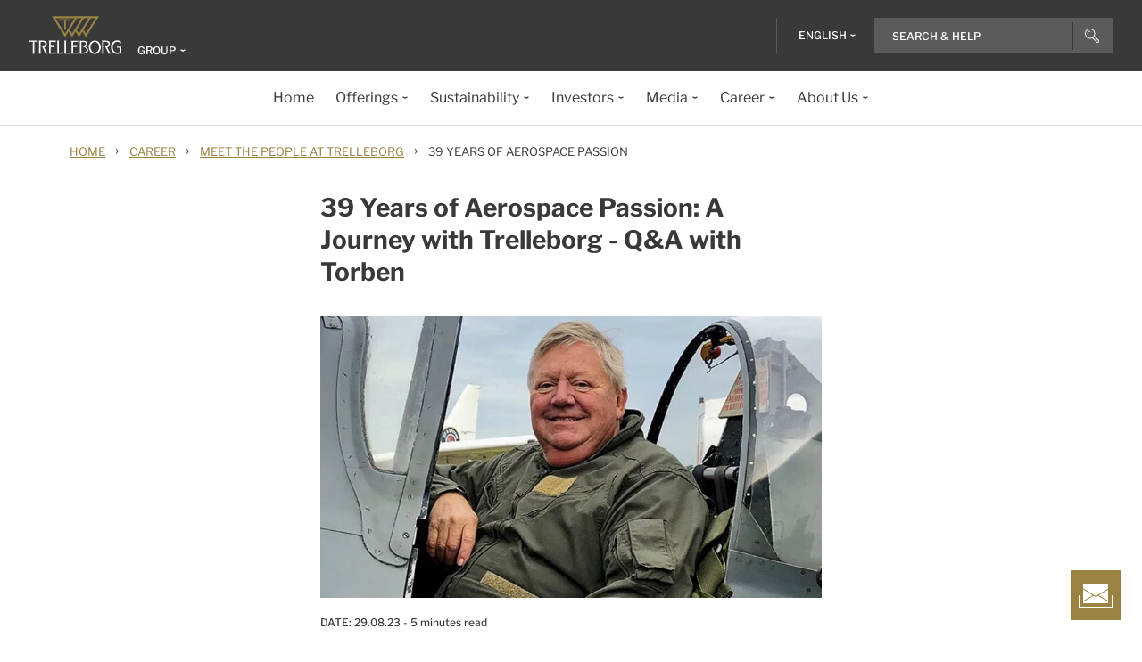

--- FILE ---
content_type: text/html; charset=utf-8
request_url: https://www.trelleborg.com/en/career/meet-us/39-years-of-aerospace-passion
body_size: 16305
content:


<!DOCTYPE html>
<!--[if lt IE 7]>      <html class="no-js lt-ie9 lt-ie8 lt-ie7"> <![endif]-->
<!--[if IE 7]>         <html class="no-js lt-ie9 lt-ie8"> <![endif]-->
<!--[if IE 8]>         <html class="no-js lt-ie9"> <![endif]-->
<!--[if gt IE 8]><!-->
<html class="no-js" lang="en">
<!--<![endif]-->
<head>

  



    <title>39 Years of Aerospace Passion | Trelleborg Group</title>

    <link href="/-/media/foundation/trelleborg/favicon.ico?rev=ca14cc08040a458ea62290b56658872e" rel="shortcut icon" />






    <meta name="viewport" content="width=device-width, initial-scale=1" />

  
  <!-- The initial config of Consent Mode -->
<script type="text/javascript">
window.dataLayer = window.dataLayer || [];
function gtag() {dataLayer.push(arguments);}
gtag('consent', 'default', {
ad_storage: 'denied',
ad_user_data: 'denied',
ad_personalization: 'denied',
analytics_storage: 'denied',
wait_for_update: 500,
});
gtag('set', 'ads_data_redaction', true);
</script>




<!-- Google Tag Manager -->
<script>function GTMScript()
                { (function(w,d,s,l,i){w[l]=w[l]||[];w[l].push({'gtm.start':
new Date().getTime(),event:'gtm.js'});var f=d.getElementsByTagName(s)[0],
j=d.createElement(s),dl=l!='dataLayer'?'&l='+l:'';j.async=true;j.src=
'https://www.googletagmanager.com/gtm.js?id='+i+dl;f.parentNode.insertBefore(j,f);
})(window,document,'script','dataLayer','GTM-WMXJCS'); }</script>
<!-- End Google Tag Manager --> 
  
<meta property="og:image" content="/-/media/group/careers/people/torben.jpg?rev=8c68bda24f3f4f9e8f15f2cc87583aff"/><meta property="og:title" content="39 Years of Aerospace Passion"/><meta property="og:url" content="https://www.trelleborg.com/en/career/meet-us/39-years-of-aerospace-passion"/><meta property="twitter:card" content="summary_large_image"/><meta property="twitter:image" content="/-/media/group/careers/people/torben.jpg?rev=8c68bda24f3f4f9e8f15f2cc87583aff"/><meta property="twitter:title" content="39 Years of Aerospace Passion: A Journey with Trelleborg - Q&A with Torben"/>

<link href="/-/media/feature/experience-accelerator/bootstrap-4/bootstrap-4/styles/pre-optimized-min.css?rev=385874fc46a5448daa68b4c82d526760&t=20250326T123729Z" rel="stylesheet"><link href="/-/media/base-themes/core-libraries/styles/pre-optimized-min.css?rev=e25c11e6bc294f71892e08cf20683cca&t=20250326T123726Z" rel="stylesheet"><link href="/-/media/base-themes/main-theme/styles/pre-optimized-min.css?rev=43ab6dc530f9474ea6ca4435c4e7773c&t=20250326T123728Z" rel="stylesheet"><link href="/-/media/themes/trelleborg/global/trelleborgbasetheme/styles/optimized-min.css?rev=7c95b2d48028410f9bec8fcfef7463e8&t=20260114T083548Z" rel="stylesheet">
  <link rel="stylesheet" type="text/css" href="/Trelleborg/Datatables/datatables.min.css">

  



<script id="CookieConsent" type="text/javascript" data-culture="EN" src="https://policy.app.cookieinformation.com/uc.js" data-gcm-version="2.0"></script>    <script>
      var gtmLoaded = false;
      window.addEventListener('CookieInformationConsentGiven', function (event) {
        if (CookieInformation.getConsentGivenFor('cookie_cat_necessary')) {
          if (gtmLoaded == false) {
            gtmLoaded = true;
            if (typeof GTMScript != "undefined") {
              GTMScript();
            }
          }
        }
      });

      window.addEventListener('DOMContentLoaded', function () {
        if (CookieInformation.getConsentGivenFor('cookie_cat_necessary')) {

          if (gtmLoaded == false) {
            gtmLoaded = true;
            if (typeof GTMScript != "undefined") {
              GTMScript();
            }
          }
        }
      });


    </script>

  <script>

  var siteName = 'TrelleborgGroup'
  var siteLang = 'en'
  var chinaWebSite = 'False'
  var siteVirtualPath = '/en'
  var IsMFNEnable = 'True'

  let bu ='group';
  let businessUnit = bu == "" ? siteName : bu;
  var dataLayer = window.dataLayer = window.dataLayer || [];
    dataLayer.push(
      {
        'bu': businessUnit,
        'market': 'global',
        'language': 'en',
        'environment': 'live',
        'personaName': 'Unassignedprofile',
        'pagePrimaryCategory': 'Career',
        'pageSecondaryCategory': 'Meet Us',
        'pageTertiaryCategory': '39 Years of Aerospace Passion',
        'pageName': 'trelleborg:' + 'en' + ':' + businessUnit + ':' + '39 Years of Aerospace Passion'
      }
  );
</script>

<script>
    var siteConfig = {
      'language':  'en',
      'widgetlang': 'en',
      'widgetuser': '',
      'sitename': 'TrelleborgGroup',
      'MenuVersion': 'c44f0148-e050-4b2c-808f-2b7729c431b0',
      'siteRefferer': {}
    };
</script>

<script>
    var personalizationConfig= {
      'customBrowserId': '',
      };

</script>

  <script type="text/javascript" src="/wwidgets/loadwidgets.js">
  </script>





<link rel="apple-touch-icon" sizes="180x180" href="/-/media/themes/trelleborg/global/trelleborgbasetheme/images/favicons/apple-touch-icon.png?rev=72f33296767f43778b0657d709f1f4d1" />
<link rel="icon" type="image/png" sizes="32x32" href="/-/media/themes/trelleborg/global/trelleborgbasetheme/images/favicons/favicon-32x32.png?rev=e86c403e1a7742e4a36ff41b7ea6a65f" />
<link rel="icon" type="image/png" sizes="16x16" href="/-/media/themes/trelleborg/global/trelleborgbasetheme/images/favicons/favicon-16x16.png?rev=8e0b125159e54827ab0d4feba92a4b61" />
<link rel="manifest" href="/-/media/themes/trelleborg/global/trelleborgbasetheme/images/favicons/site.webmanifest?rev=9263fd4429b64d1392bd1ca411da95b0">
<link rel="mask-icon" href="/-/media/themes/trelleborg/global/trelleborgbasetheme/images/favicons/safari-pinned-tab.svg?rev=b965ceb19659432e89301744394999db" color="#393939">

<meta name="msapplication-TileColor" content="#393939">
<meta name="msapplication-config" content="/-/media/themes/trelleborg/global/trelleborgbasetheme/images/favicons/browserconfig.xml?rev=07c6df1b948f4cabba08c255c624ec85">
<meta name="theme-color" content="#393939">

<link rel="shortcut icon" sizes="48x48" href="/-/media/themes/trelleborg/global/trelleborgbasetheme/images/favicons/favicon-48x48-icon.ico?rev=37954b6480e14e5b87845bd0aea541ed" />
<link rel="shortcut icon" sizes="32x32" href="/-/media/themes/trelleborg/global/trelleborgbasetheme/images/favicons/favicon-32x32-icon.ico?rev=b77b3ebc6c014fa0804618782019def3" />

<a href="/en/about-us/contact-us" id="contactusurl" style="display:none">contactusurl</a>
<span id="sitenamesearchpage" style="display:none">/en/search</span>
<span id="tb-no-record-found-text" style="display:none">No Results</span>
<span id="tb-animation-message" style="display:none">Animation is not fully supported in Internet Explorer versions</span>
<span id="tb-singular-item-count" style="display:none">item found</span>
<span id="tb-plural-item-count" style="display:none">items found</span>
<span id="tb-SearchResult-singular-itemfound" style="display:none">item found</span>
<span id="tb-SearchResult-plural-itemsfound" style="display:none">items found</span>
<span id="tb-SearchResult-result-of" style="display:none">of</span>
<span id="tb-SearchResult-search-help" style="display:none">Search &amp; Help</span>
<span id="tb-SearchResult-show-showing" style="display:none">Showing</span>
<span id="tb-Navigation-Are-youlookingforThis" style="display:none">On this page</span>
<span id="tb-pdf-download-iemsg" style="display:none">Your Browser is outdated</span>

<span id="Dealer" style="display:none">Dealer</span>
<span id="Distributer" style="display:none">Distributor</span>
<span id="OfficialDealer" style="display:none">Official Dealer</span>
<span id="premiumpartner" style="display:none">Premium Partner</span>


<span id="tb-address-singular-count" style="display:none">address</span>
<span id="tb-address-plural-count" style="display:none">addresses</span>
<span id="tb-Aricles-name" style="display:none">Articles</span>
<span id="regulatoryPressReleases" style="display:none">Regulatory Press Release,Regulatory press releases only</span>
<span id="fshWebinarTitle" style="display:none">EG. Food Hoses conformity evolution Webinar</span>
<span id="newSelectorBtn" style="display:none">Selector Button</span>

<span id="mitas-producttype-lang" style="display:none"
      data-agri="Agriculture tires"
      data-constrution="Truck tires"
      data-truk="Construction and material handling">
</span>



<div id="ieoutdatemsg" style="display:none"
     data-head="Your browser seems to be out of date."
     data-subhead="To experience our website with all it&#39;s features, please update your browser."
     data-info="Info: You can still browse our website, but we can&#39;t guarantee that everything works fine."
     data-ok="OK">
</div>
<span id="tb-is-required" style="display:none">Is Required.</span>




<link rel="canonical" href="https://www.trelleborg.com/en/career/meet-us/39-years-of-aerospace-passion" />
<script type="text/javascript" src="/Trelleborg/CtaButton/component-cta-button.js?rev=62CDD5130B0F413C8C0AAD295F16A2F4"></script>


  
  
</head>

<body class="default-device bodyclass">
  
<!-- Google Tag Manager (noscript) -->
<noscript><iframe src="https://www.googletagmanager.com/ns.html?id=GTM-WMXJCS"
height="0" width="0" style="display:none;visibility:hidden"></iframe></noscript>
<!-- End Google Tag Manager (noscript) --> 
  
  
<!-- #wrapper -->
<div id="wrapper">
    <!-- #header -->
    <header>
        <div id="header" class="container">
            <div class="row">

<div class="row">


    <div class="component site-header col-12">

      <div class="component-content">
        <header class="tb-header-container fixed-top">
          <div class="tb-topmenu-container d-flex">
            <div class="container-fluid">
              <div class="float-left">
                
      <script type="application/ld+json">
        {
  "@context": "https://schema.org",
  "@type": "Organization",
  "sameAs": "https://www.linkedin.com/company/trelleborggroup",
  "legalName": "Trelleborg AB",
  "@id": "http://www.trelleborg.com/en/#org",
  "name": "Trelleborg Group",
  "url": "http://www.trelleborg.com/en/",
  "logo": {
    "@type": "ImageObject",
    "url": "https://www.trelleborg.com/-/media/foundation/trelleborg/icons/logo.svg?rev=4af2759a373e4ea3b17d1ea6773365b3"
  },
  "subOrganization": [
    {
      "@type": "Organization",
      "@id": "http://www.trelleborg.com/en/anti-vibration-solutions/#org",
      "name": "anti-vibration-solutions"
    },
    {
      "@type": "Organization",
      "@id": "http://www.trelleborg.com/en/boots/#org",
      "name": "Boots"
    },
    {
      "@type": "Organization",
      "@id": "https://www.rubore.com/#org",
      "name": "Damping Solutions"
    },
    {
      "@type": "Organization",
      "@id": "http://www.trelleborg.com/en/engineered-coated-fabrics/#org",
      "name": "Engineered-coated-fabrics"
    },
    {
      "@type": "Organization",
      "@id": "http://www.trelleborg.com/en/fluidhandling/#org",
      "name": "Fluid Handling Solutions"
    },
    {
      "@type": "Organization",
      "@id": "http://www.trelleborg.com/en/medical/#org",
      "name": "Healthcare"
    },
    {
      "@type": "Organization",
      "@id": "http://www.trelleborg.com/en/marine-and-infrastructure/#org",
      "name": "Marine and infrastructure"
    },
    {
      "@type": "Organization",
      "@id": "http://www.trelleborg.com/en/seals/#org",
      "name": "Trelleborg Sealing Solutions"
    },
    {
      "@type": "Organization",
      "@id": "http://www.trelleborg.com/en/seals-and-profiles/#org",
      "name": "Sealing Profile"
    }
  ]
}
      </script>

    <!-- Site Selector Starts    -->
    <div class="tb-topmenu-brand">
      <a href="/en" aria-label="" class="tb-topmenu-logolink link-unstyled">
        <img class="tb-topmenu-logo" src=/-/media/foundation/trelleborg/icons/logo.svg?rev=4af2759a373e4ea3b17d1ea6773365b3 alt="" />
      </a>
      
      <div class="tb-topmenu-signpost">
              <div class="tb-siteselector" id="tb-siteselector" >
                <a href="#">
                  <span class="d-none d-md-inline-block">Group</span>

                </a>
              </div>

        <!-- <i class="tb-icon tb-icon-small tb-icon-chevron-down"></i> -->
      </div>
    </div>
      <div id="tb-siteselector-modal" class="tb-siteselector-modal d-none">
        <div class="modal-content">

          <div class="overlay" id="tb-siteselector-overlay">
            <div class="tb-siteselector-container container-fluid">
              <div class="tb-siteselector-header">
                <h4 class="tb-siteselector-title">
                  All Trelleborg sites
                </h4>
                <a href="#" class="tb-siteselector-close-btn">
                  <span>Close</span>
                  <svg width="16" height="16" viewBox="0 0 16 16" fill="none" xmlns="http://www.w3.org/2000/svg">
                    <path d="M16 0.736842L15.2632 0L8 7.26316L0.736842 0L0 0.736842L7.26316 8L0 15.2632L0.736842 16L8 8.73684L15.2632 16L16 15.2632L8.73684 8L16 0.736842Z" fill="#393939" />
                  </svg>
                </a>
              </div>
              <div class="row">
                <div class="col-xl-7 col-lg-6 tb-siteselector-dropdown">
                  <ul class="tb-siteselector-dropdown-menu">
                      <li class="tb-siteselector-menu-item">
                        <a href="https://www.trelleborg.com/en">
                          <span class="tb-siteselector-menu-title">Group</span>
                          <span class="tb-siteselector-full-description  d-none">
                            Trelleborg is a world leader in engineered polymer solutions that seal, damp and protect critical applications in demanding environments. 
                          </span>
                          <span class="tb-siteselector-image d-none">/-/media/group/site-switch/trelleborg-group.jpg?h=264&amp;w=293&amp;rev=b3492bd026aa498f90103f0288dfc4e6&amp;hash=6266585D27A9AF9CAE6D7D73A1E09EF1</span>
                          <span class="siteselector-menu-desciption"></span>
                        </a>
                      </li>
                      <li class="tb-siteselector-menu-item">
                        <a href="https://www.trelleborg.com/en/anti-vibration-solutions">
                          <span class="tb-siteselector-menu-title">Antivibration Solutions</span>
                          <span class="tb-siteselector-full-description  d-none">
                            Helping to remove unwanted vibration and noise in Rail, Marine, Off-highway and Industrial applications
                          </span>
                          <span class="tb-siteselector-image d-none">/-/media/group/site-switch/antivibration.jpg?h=264&amp;w=293&amp;rev=cac94d89d97a4764937febb8422dbc03&amp;hash=F9D7EF3FF4D76A4DF9D3FB80DE0AE2FF</span>
                          <span class="siteselector-menu-desciption"></span>
                        </a>
                      </li>
                      <li class="tb-siteselector-menu-item">
                        <a href="https://www.trelleborg.com/en/boots">
                          <span class="tb-siteselector-menu-title">Boots</span>
                          <span class="tb-siteselector-full-description  d-none">
                            Advanced dynamic protection for Automotive Driveshaft and Steering Gears
                          </span>
                          <span class="tb-siteselector-image d-none">/-/media/group/site-switch/testing-boot-cold-1.jpg?h=264&amp;w=293&amp;rev=e398df5cfb7d4080a18fb803255e50bc&amp;hash=4E5831ED13AD6E4D7857E4715CF79E9F</span>
                          <span class="siteselector-menu-desciption"></span>
                        </a>
                      </li>
                      <li class="tb-siteselector-menu-item">
                        <a href="https://www.rubore.com">
                          <span class="tb-siteselector-menu-title">Damping Solutions</span>
                          <span class="tb-siteselector-full-description  d-none">
                            Automotive noise damping shims &amp; insulators
                          </span>
                          <span class="tb-siteselector-image d-none">/-/media/group/site-switch/damping-solutions.jpg?h=264&amp;w=293&amp;rev=e4886fdb3c364d319c626e35fe923d04&amp;hash=E6931EDF944DCC10968FAF04A37268CF</span>
                          <span class="siteselector-menu-desciption"></span>
                        </a>
                      </li>
                      <li class="tb-siteselector-menu-item">
                        <a href="https://www.trelleborg.com/en/engineered-coated-fabrics">
                          <span class="tb-siteselector-menu-title">Engineered Coated Fabrics</span>
                          <span class="tb-siteselector-full-description  d-none">
                            Trelleborg’s Engineered Coated Fabrics business unit, a world-leading producer of specialty polymer-coated and calendared materials, operates under the Coated Systems business area.
                          </span>
                          <span class="tb-siteselector-image d-none">/-/media/group/site-switch/engineered-coated-fabrics.jpg?h=264&amp;w=293&amp;rev=2fdac9be0f434313920fb532c7262a43&amp;hash=5680D4CF5E1DF4CFD243CF2E03CBA036</span>
                          <span class="siteselector-menu-desciption"></span>
                        </a>
                      </li>
                      <li class="tb-siteselector-menu-item">
                        <a href="https://www.trelleborg.com/en/fluidhandling">
                          <span class="tb-siteselector-menu-title">Fluid Handling Solutions</span>
                          <span class="tb-siteselector-full-description  d-none">
                            Industrial Hose, Expansion Joint, Oil &amp; Marine Hose, Rubber Sheeting and Mining Applications
                          </span>
                          <span class="tb-siteselector-image d-none">/-/media/group/site-switch/fhs.jpg?h=264&amp;w=293&amp;rev=6cf337a4c82642b59e004d0a9199ea15&amp;hash=35B3AE0E09C70FB9BE8A0CF5A8884CB2</span>
                          <span class="siteselector-menu-desciption"></span>
                        </a>
                      </li>
                      <li class="tb-siteselector-menu-item">
                        <a href="https://www.trelleborg.com/en/medical">
                          <span class="tb-siteselector-menu-title">Medical Solutions</span>
                          <span class="tb-siteselector-full-description  d-none">
                            Supporting the Healthcare and Medical industry with advanced polymer engineered components
                          </span>
                          <span class="tb-siteselector-image d-none">/-/media/group/site-switch/healthcare-and-medical.jpg?h=264&amp;w=293&amp;rev=627ac8af44794afb8aa913220f959254&amp;hash=4DFDD00FF7D3CD3FF3BAB66835FAC177</span>
                          <span class="siteselector-menu-desciption"></span>
                        </a>
                      </li>
                      <li class="tb-siteselector-menu-item">
                        <a href="https://www.trelleborg.com/en/marine-and-infrastructure">
                          <span class="tb-siteselector-menu-title">Marine &amp; Infrastructure</span>
                          <span class="tb-siteselector-full-description  d-none">
                            Highly engineered polymer solutions for marine and civil infrastructure
                          </span>
                          <span class="tb-siteselector-image d-none">/-/media/group/site-switch/marine-and-infrastructure.jpg?h=264&amp;w=293&amp;rev=b209d371ac264b6f85b7b8167ef0860c&amp;hash=7523C6E34D519952BF3AA94DC40C8BFF</span>
                          <span class="siteselector-menu-desciption"></span>
                        </a>
                      </li>
                      <li class="tb-siteselector-menu-item">
                        <a href="https://www.trelleborg.com/en/seals">
                          <span class="tb-siteselector-menu-title">Sealing Solutions</span>
                          <span class="tb-siteselector-full-description  d-none">
                            Sealing and bearing solutions for Industrial, Automotive and Aerospace applications
                          </span>
                          <span class="tb-siteselector-image d-none">/-/media/group/site-switch/sealing-solutions.jpg?h=264&amp;w=293&amp;rev=158324dc66494c6a8450812cbd4a794b&amp;hash=A64741245A5451A41E1F65E126BEB43C</span>
                          <span class="siteselector-menu-desciption"></span>
                        </a>
                      </li>
                      <li class="tb-siteselector-menu-item">
                        <a href="https://www.trelleborg.com/en/seals-and-profiles">
                          <span class="tb-siteselector-menu-title">Seals &amp; Profiles</span>
                          <span class="tb-siteselector-full-description  d-none">
                            Seals for applications in buildings and construction, aerospace, automotive, agriculture, renewable energy and water infrastructure.
                          </span>
                          <span class="tb-siteselector-image d-none">/-/media/group/site-switch/seals-and-profiles.jpg?h=264&amp;w=293&amp;rev=c630d927a2a9455e851bb1a4fd6da61e&amp;hash=80BCC567AC33EE6C0DD6C18402F892D5</span>
                          <span class="siteselector-menu-desciption"></span>
                        </a>
                      </li>
                  </ul>
                </div>
                <div class="col-xl-5 col-lg-6 tb-siteselector-overview" id="siteselector-overview">
                  <!-- overview will render here-->
                </div>
              </div>
            </div>
          </div>

        </div>
      </div>
    <!-- Site Selector End    -->


              </div>
                <div class="float-right">
                  <div class="tb-topmenu-right d-flex">
                    <div class="tb-topmenu-splitter d-none d-sm-block"></div>



  <section id="tb-language-selector" class="tb-language-selector">
    <div id="tb-language-selected" class="tb-language-selected">
            <span> English</span>
      <i class="tb-icon tb-icon-small tb-icon-chevron-down"></i>
    </div>
    <div class="tb-language-overlay" id="language-menu">
      <ul class="tb-language-dropdown-menu">
          <li>
            <a href="https://www.trelleborg.cn/zh-cn">
                                                        <span class="tb-language-lang">Chinese (Simplified) </span>

                <span class="tb-language-seprator">|</span>
                <span class="tb-language-local">中文(简体) </span>

            </a>
          </li>
          <li>
            <a href="/en/career/meet-us/39-years-of-aerospace-passion">
                                                        <span class="tb-language-lang">English</span>


            </a>
          </li>
          <li>
            <a href="/de-de">
                                                        <span class="tb-language-lang">German</span>

                <span class="tb-language-seprator">|</span>
                <span class="tb-language-local">Deutsch</span>

            </a>
          </li>
          <li>
            <a href="/sv-se">
                                                        <span class="tb-language-lang">Swedish</span>

                <span class="tb-language-seprator">|</span>
                <span class="tb-language-local">svenska</span>

            </a>
          </li>
      </ul>
    </div>
  </section>



                    <a class="tb-topmenu-tabletsearch tb-topmenu-item d-none d-sm-inline-block d-md-none">
                      <i class="tb-icon tb-icon-search "></i>
                    </a>
                    <button class="tb-mainnavbar__toggler navbar-toggler d-block d-md-none" type="button" data-toggle="collapse" data-target="#collapsingNavbar" aria-controls="collapsingNavbar" aria-expanded="false" aria-label="Toggle navigation">
                      <span class="navbar-toggler-icon"></span>
                    </button>
                    <div class="component auto-search "
                         data-pageid="{0822C6C7-CF78-43D1-9C98-AA08CD809824}"
                         data-renderingid="{0279852E-A691-402C-A99F-9562AE6CD415}"
                         data-uniqueid="{D02A28E3-D9FF-4F80-BCB8-E5144B7C3657}" data-stylesfield="Styles"
                         data-gridfield="GridParameters" data-renderingclass="cad-search">
                      <div class="component-content">
                        <div class="tb-search-container">
                          <div id="auto-header-search">
                            <form autocomplete="off" action="/action_page.php">
                              <div class="autocomplete">
                                <div class="tb-searchinput-div">
                                  <input id="myInput" type="text" name="mySearch" class="tb-search-input tb-topmenu-searchinput typeahead" placeholder="Search & Help">
                                  <a class="tb-topmenu-searchbutton">
                                    <!-- Icon for Mobile and Desktop -->
                                    <i class="tb-icon tb-icon-search d-block d-sm-none d-md-block"></i>
                                    <!-- Search button text for Tablet -->
                                    <span class="d-none d-sm-block d-md-none">Search</span>
                                  </a>
                                  <!-- <img src="-\media\Themes\Trelleborg\Global\TrelleborgBaseTheme\images\svg_icons\tb-vector-seach.svg"class="tb-search-icon tb-px-1 d-block d-sm-none d-md-block"> -->

                                </div>
                              </div>
                            </form>
                          </div>
                          <br>
                        </div>
                      </div>
                    </div>
                  </div>
                </div>
            </div>
          </div>
              <div class="tb-mainnavbar-wrapper">
                <input type="hidden" id="hdn_viewpage" name="hdn_viewpage" value="View page" />
                  <input type="hidden" id="hdn_enablenewnavTheme" name="hdn_enablenewnavTheme" value="EnableNewNavigationTheme" />
                <nav class="tb-mainnavbar navbar navbar-expand-md container-fluid ">
                  <div class="navbar-collapse collapse justify-content-center" id="collapsingNavbar">
                    <div class="tb-mainnavbar__mobile-control">
                      <div class="tb-mainnavbar__back d-none">
                        <i class="tb-icon tb-icon-back"></i>
                        <span>Back</span>
                      </div>
                      <div class="tb-mainnavbar__close d-sm-block d-md-none">
                        <span>Close</span>
                        <i class="tb-icon tb-icon-close"></i>
                      </div>
                    </div>
                    <ul class="tb-mainnavbar__itemwrapper navbar-nav">
                        <li class="tb-mainnavbar__item tb-mainnavbar__item--special mobile-language d-block d-md-none" data-navlevel="1">
                          <div class="tb-mainnavbar__link">
                            <span>
                              <strong>
Language                              </strong> English
                            </span>
                          </div>
                          <ul class="tb-language-dropdown-menu-mobile d-none">
                            <div class="tb-mainnavbar__mobile-control d-sm-block d-md-none">
                              <div class="tb-mainnavbar__back language-back" data-navid="2">
                                <i class="tb-icon  tb-icon-back"></i>
                                <span>Back</span>
                              </div>
                              <div class="tb-mainnavbar__close d-sm-block d-md-none">
                                <span>Close</span>
                                <i class="tb-icon tb-icon-close"></i>
                              </div>
                            </div>


  <section id="tb-language-selector" class="tb-language-selector">
    <div id="tb-language-selected" class="tb-language-selected">
            <span> English</span>
      <i class="tb-icon tb-icon-small tb-icon-chevron-down"></i>
    </div>
    <div class="tb-language-overlay" id="language-menu">
      <ul class="tb-language-dropdown-menu">
          <li>
            <a href="https://www.trelleborg.cn/zh-cn">
                                                        <span class="tb-language-lang">Chinese (Simplified) </span>

                <span class="tb-language-seprator">|</span>
                <span class="tb-language-local">中文(简体) </span>

            </a>
          </li>
          <li>
            <a href="/en/career/meet-us/39-years-of-aerospace-passion">
                                                        <span class="tb-language-lang">English</span>


            </a>
          </li>
          <li>
            <a href="/de-de">
                                                        <span class="tb-language-lang">German</span>

                <span class="tb-language-seprator">|</span>
                <span class="tb-language-local">Deutsch</span>

            </a>
          </li>
          <li>
            <a href="/sv-se">
                                                        <span class="tb-language-lang">Swedish</span>

                <span class="tb-language-seprator">|</span>
                <span class="tb-language-local">svenska</span>

            </a>
          </li>
      </ul>
    </div>
  </section>
                          </ul>
                        </li>
                      


                    </ul>
                  </div>
                </nav>
              </div>
        </header>
        <div>
          <div class="row"></div>
        </div>
            <div>
              <div class="row">
  <script type="application/ld+json">
    {
  "@context": "https://schema.org",
  "@type": "BreadcrumbList",
  "itemListElement": [
    {
      "@type": "ListItem",
      "position": 1,
      "item": {
        "@id": "https://www.trelleborg.com/en",
        "name": "Home"
      }
    },
    {
      "@type": "ListItem",
      "position": 2,
      "item": {
        "@id": "https://www.trelleborg.com/en/career",
        "name": "Career"
      }
    },
    {
      "@type": "ListItem",
      "position": 3,
      "item": {
        "@id": "https://www.trelleborg.com/en/career/meet-us",
        "name": "Meet Us"
      }
    },
    {
      "@type": "ListItem",
      "position": 4,
      "item": {
        "@id": "https://www.trelleborg.com/en/career/meet-us/39-years-of-aerospace-passion",
        "name": "39 Years of Aerospace Passion"
      }
    }
  ]
}
  </script>


<div class="component breadcrumb-new navigation-title col-12">
  <div class="component-content">
    <nav>
      <ol>
          <li class="breadcrumb-item home">
<div class="navigation-title tb-link tb-small field-title"><a title="Home" href="/en">Home</a></div>              <span class="separator">&#8250;</span>
          </li>
          <li class="breadcrumb-item ">
<div class="navigation-title tb-link tb-small field-title"><a title="Career" href="/en/career">Career</a></div>              <span class="separator">&#8250;</span>
          </li>
          <li class="breadcrumb-item ">
<div class="navigation-title tb-link tb-small field-title"><a title="Meet Us" href="/en/career/meet-us">Meet the people at Trelleborg</a></div>              <span class="separator">&#8250;</span>
          </li>
          <li class="breadcrumb-item last">
<div class="navigation-title tb-link tb-small field-navigationtitle"><a title="39 Years of Aerospace Passion" href="/en/career/meet-us/39-years-of-aerospace-passion">39 Years of Aerospace Passion</a></div>              <span class="separator">&#8250;</span>
          </li>
      </ol>
    </nav>
  </div>
</div>
</div>
            </div>
          <div>
            <div class="row"></div>
          </div>
          <div>
            <div class="row"></div>
          </div>

          <div id="contact-floater" class="tb-fixed-button-container">
            <a class="tb-cta tb-cta-button" href="#">
              <svg width="38" height="26" viewBox="0 0 38 26" fill="none" xmlns="http://www.w3.org/2000/svg">
                <path fill-rule="evenodd" clip-rule="evenodd" d="M5 0H33V4.67123L19.2572 12.9169L5 4.36253V0ZM22.7291 12L33 5.83742V18.1625L22.7291 12ZM21.7572 12.5831L33 19.3287V21H5V19.6374L16.7572 12.5831L19 13.9287L19.2572 14.0831L19.5145 13.9287L21.7572 12.5831ZM15.7854 12L5 18.4712V5.52872L15.7854 12ZM0 25V12H1V25H37V12H38V25V26H37H1H0V25Z" fill="white"></path>
              </svg>
            </a>
          </div>

        </div>
    </div>
</div></div>
        </div>
    </header>
    <!-- /#header -->
    <!-- #content -->
    <main>
        <div id="content" class="container">
            <div class="row">

<div class="row">

  <script type="application/ld+json">
    {
  "@context": "https://schema.org",
  "@type": "NewsArticle",
  "mainEntityOfPage": {
    "@type": "WebPage",
    "@id": "https://www.trelleborg.com/en/career/meet-us/39-years-of-aerospace-passion"
  },
  "headline": "39 Years of Aerospace Passion: A Journey with Trelleborg - Q&A with Torben",
  "image": [
    "https://www.trelleborg.com/-/media/group/careers/people/torben.jpg?h=405&w=720&rev=8c68bda24f3f4f9e8f15f2cc87583aff&hash=3DE32022046BE18338E77B6CA14E4F27"
  ],
  "datePublished": "20230829T000000Z"
}
  </script>




<div class="component tb-article-container col-12">
  <div class="tb-article-section">
<div class="tb-article-row tb-subsuper-script"><div class="col-lg-6"><h1 class="tb-header-1 tb-font-bold tb-header-2 tb-header field-title">39 Years of Aerospace Passion: A Journey with Trelleborg - Q&amp;A with Torben</h1><div class="tb-article-image-container"><img src="/-/media/group/careers/people/torben.jpg?rev=8c68bda24f3f4f9e8f15f2cc87583aff&w=800&hash=08D6906E9B86E6F77BC204B6D20AC6CC" alt="Torben" sizes="(max-width: 320px) 280px, (max-width: 480px) 440px, 800px" srcset="/-/media/group/careers/people/torben.jpg?rev=8c68bda24f3f4f9e8f15f2cc87583aff&amp;w=320&amp;hash=C823E2F95EBB2DEBAE054B575739D132 320w,/-/media/group/careers/people/torben.jpg?rev=8c68bda24f3f4f9e8f15f2cc87583aff&amp;w=480&amp;hash=6C5EBA7CAA2732686CC496138717872B 480w,/-/media/group/careers/people/torben.jpg?rev=8c68bda24f3f4f9e8f15f2cc87583aff&amp;w=800&amp;hash=08D6906E9B86E6F77BC204B6D20AC6CC 800w" /></div><div class="tb-article-date tb-small tb-font-500"><span class="tb-text-uppercase">Date: </span><span class="field-articledate">29.08.23</span><span id="articletimeid" class="tb-time" style="display:none" 
       data-singular="minute read" 
       data-plural="minutes read"> 
</span></div><div class="tb-article-desc tb-header-4 tb-showbulletpoints tb-header field-shortdescription">As Trelleborg proudly celebrates the remarkable 39-year anniversary of Torben&#39;s journey with the company, we are honored to sit down with him and delve into his experiences, memories and insights from his long and fulfilling career. </div><div class="tb-showbulletpoints tb-link tb-inline tb-article-richtext tb-body field-content"><p>From his beginnings as an Application Engineer for industrial PTFE products to his leadership role in the Global Aerospace Group, Torben's unwavering passion for aerospace and technical expertise has left an indelible mark on the industry. Join us as we delve into his story and discover the future of aerospace sealing technology.</p>
<p>&nbsp;</p>
<p><strong>Tell us about yourself. How long have you been with the company, and what positions have you held during your tenure?</strong><br />
It all started 39 years ago when I joined W.S. Shamban in Helsingør, Denmark, in August 1984. Initially, I worked as an Application Engineer for industrial PTFE products. However, my true passion lies in aerospace, and fate smiled upon me when I got the opportunity to manage the Aerospace Seals segment in Europe. Being an Aerospace "nerd," I couldn't resist jumping at the chance. We built up a group of aerospace specialists in the UK, France, Italy and Germany, and sales soared as we secured major programs like A320 and Typhoon.</p>
<p>&nbsp;</p>
<p>After about a decade, I felt a bit restless and requested a transfer to help with the spring energized seal transition to our factory in the UK. My family and I moved to Somerset in England and it was an incredible experience. Working with such a diverse product range exposed me to demanding applications across industries like oil &amp; gas, food &amp; beverage, chemical transportation, and, of course, aerospace. I particularly enjoyed collaborating with the oil &amp; gas team globally.</p>
<p>&nbsp;</p>
<p>Things took an exciting turn when Trelleborg acquired Busak &amp; Shamban in 2003, prompting a stronger focus on the aerospace segment. I was offered the chance to lead this segment, and it was exhilarating to be back in the aerospace world, albeit on a larger scale, with a broader product range, including airframe seals.</p>
<p>&nbsp;</p>
<p>
Trelleborg's unwavering support enabled continuous growth even in the face of challenges. We adapted to the changing aerospace market, forming a Global Aerospace Group, which proved to be a wise decision, propelling us to new heights. The recent formation of the Trelleborg Aerospace BU is the natural progression of this success, positioning us for an exciting future.</p>
<p>&nbsp;</p>
<p>As I look back on this incredible journey, I feel grateful for the opportunity to contribute to Trelleborg's success and the aviation industry as a whole. The passion for aerospace that drove me from the start continues to fuel my commitment to excellence, and I am excited to pass on my knowledge and experience to the next generation of engineers in our organization. Here's to 39 years of aerospace adventure and to the promising years that lie ahead!</p>
<div>&nbsp;</div>
<span> </span>
<div class="tb-article-media-wrap-right tb-article-media-50"><img height="444" alt="Torben-next-to-aircraft" width="300" src="/-/media/group/careers/people/torben-next-to-aircraft.jpg?rev=f26e8d3a170e43e385f709c68e1e6256" /></div>
<strong>As an employee, what are your main responsibilities in your current role? How has your role evolved over the years?&nbsp;</strong><br />
I have always had my focus on the technical side of our products, as I firmly believe that the key to our success is that we provide superior products to the customers. If we can help the customer design a more efficient aircraft, the costs of our products will pay off many times in the aircraft’s lifetime. And of course, improve safety at the same time.
<p>&nbsp;</p>
<p>Participating in technical associations like SAE International and working with other aerospace engineers deeply involved in the hydraulics systems to develop industry standards, has been a great experience, and the ten years I was the chairman of the Seals Committee were very inspiring.&nbsp; Over the years I have gone from engineering to sales and on to marketing but I have always tried to keep the technical aspect.</p>
<div>&nbsp;</div>
<p>
</p>
<p><strong>What has kept you motivated and engaged while working at Trelleborg for an extended period?&nbsp;<br />
</strong>A key motivation is all the good people I have worked with over the years. And the relatively flat management structure gives more freedom to execute your own ideas. My interest in aerospace has motivated me a lot to be able to work on almost all aircraft projects globally. Our products may seem very small, but if we took them all out of the worldwide fleet of aircraft there would be no more flying! Seeing the Typhoon, the A380, and all the other aircraft I have worked on, in which we have so many products, fly for the first time at the big airshows has been great! And knowing that some of the products I helped design for the A320 family still are there after 30 years makes me proud.</p>
<p>&nbsp;</p>
<p>
</p>
<div><strong>With your wealth of experience, how do you envision the future of aerospace within Trelleborg? What trends or developments do you see shaping the industry, and how do you plan to adapt?&nbsp;</strong><br />
With the development of our superior sealing systems and sealing materials, we can now say that aircraft can be designed to be “Sealed for Life”, so we have probably reached the pinnacle of performance within hydraulic seals.&nbsp; However, new challenges await our engineers, in the form of rotary sealing for the new more electric aircraft, and certainly also the sealing needed onboard hydrogen powered aircraft. Luckily, we are already deeply involved in these new trends. On a personal level, I’m now focusing a lot on training and passing on the experience I have to the new people in our organization.</div>
<p>&nbsp;</p>
<p><strong>What advice would you give to people at the beginning of their careers, based on your own professional journey? Any key lessons or principles that have helped you succeed and grow?</strong><br />
Patience! Stay a little longer, so you become really good at what you do, rather than jumping on to the next company. Look for sideway jumps within the organization to build up your expertise and network. Don’t be afraid to reach out to colleagues in other units – typically, they will be pleased to work with you, and what may seem like a problem may just be a question of understanding each other better.</p>
<div>&nbsp;</div>
<p><strong>Outside of work, how do you spend your free time?&nbsp;</strong><br />
Riding motorbikes has been a big part of my life since I had my first moped many years ago. It is a great equalizer, where you meet people from all walks of life with a common interest. Riding Route 66, and other long-distance trips, have been real highlights. Flying in vintage aircraft such as DC-3, Spitfire and a jet Trainer S211 keeps my passion for flight alive. Walking my dog in the woods and along the beach when I’m at home is really de-stressing and allows time for thinking.&nbsp; And now of course I’m at the age where grandkids start to occupy some of my time.<span style="font-size: 16px;">&nbsp;</span></p>
<p>&nbsp;</p>
<div>Torben's 39-year journey with Trelleborg stands as a testament to dedication, passion, and expertise. From his start as an Application Engineer to his leadership in the Global Aerospace Group, Torben's contributions have helped shape the aerospace industry from within. As the future brings new challenges, Torben's focus on training and mentoring the next generation of engineers ensures that Trelleborg remains at the forefront of aerospace sealing technology. Congratulations on this momentous milestone, Torben, and thank you for your incredible commitment to excellence!</div>
<p>&nbsp;</p>
<p>&nbsp;</p>
<p>For more photos of Torbens adventures, please check our Instagram account:</p>
<div class="tb-cta tb-cta-button tb-article-gap"><a rel="noopener noreferrer" href="https://www.instagram.com/trelleborglife/" target="_blank" title="Trelleborg instagram account">TrelleborgLife</a></div>
<p>&nbsp;</p>
<p>&nbsp;</p></div></div></div>  </div>
</div>



<div class="component container col-12">
    <div class="component-content" >
<div class="row">    <div class="component related-media-element-list col-12">
        <div class="component-content">
<div class="tb-relativemedia-container"><div class="tb-relative-container-row"><div class="tb-relativemedia-title-wrapper"><div class="tb-header-2  tb-font-bold tb-relativemedia-title-container"><div class="tb-inpage-headline tb-header field-relatedmediaelementheader">Related information</div></div></div><div class="tb-relativemedia-items d-flex"><div class="tb-relativemedia-item col-md-4"><div class="tb-relativemedia-img-container">

  <img src="/-/media/group/careers/woman-outside-of-trelleborg-hq2.jpg?h=500&amp;iar=0&amp;w=720&amp;rev=35b3cd908e9c4e2789961e16fec4c351&amp;hash=878C0FD416CE771860D700C11C4C2736" alt="woman-outside-of-Trelleborg-HQ2" width="720" height="500" sizes="&#40;max-width: 320px&#41; 280px, &#40;max-width: 480px&#41; 440px, 800px" />
</div><div class="tb-header-4 tb-relavtivemedia-item-title tb-header field-title">Vacancies</div><div class="tb-link tb-relativemedia-readmore-container"><a href="/en/career/vacancies" target="_self" class=""tb-body tb-font-500">Read More</a></div></div><div class="tb-relativemedia-item col-md-4"><div class="tb-relativemedia-img-container">

  <img src="/-/media/group/careers/meet-us.jpg?h=405&amp;iar=0&amp;w=720&amp;rev=19f41457321e4c0bbc84ad2b93b648d1&amp;hash=4BC510B5965C4947E66887EC17D0F6E9" alt="A cheerful group of Trelleborg  employees poses in the campus at the headquarter, representing the company&#39;s commitment to teamwork and community." width="720" height="405" sizes="&#40;max-width: 320px&#41; 280px, &#40;max-width: 480px&#41; 440px, 800px" />
</div><div class="tb-header-4 tb-relavtivemedia-item-title tb-header field-title">Meet the people at Trelleborg</div><div class="tb-link tb-relativemedia-readmore-container"><a href="/en/career/meet-us" target="_self" class=""tb-body tb-font-500">Read More</a></div></div></div></div></div>        </div>
    </div>
</div>    </div>
</div></div></div>
        </div>
    </main>
    <!-- /#content -->
    <!-- #footer -->
    <footer>
        <div id="footer" class="container">
            <div class="row">

    <div class="component footer col-12">
        <div class="component-content">
<div class="tb-footer-container" id="tb-footer-container"><div class="tb-footer-row"><div class="col-md-4 col-xs-12 tb-footer-address-section tb-small"><div class="tb-showbulletpoints tb-link tb-inline field-content"><h4 class="tb-footer-address-header">Trelleborg AB</h4>
Johan Kocksgatan 10, <br />
P.O. Box 153, SE-231 22 Trelleborg<br />
Tel: +46 (0)410 670 00</div><div class="tb-showbulletpoints tb-footer-copyright tb-link field-copyright"><span>© Trelleborg AB (publ)</span></div></div><div class="col-md-8 col-xs-12 tb-footer-social-container tb-small"><h4 class="tb-footer-social-header field-followustext">Follow Us</h4><div class="tb-footer-social-channels"><div class="tb-footer-social"><span class="tb-footer-social-icon">  <svg width="32" height="32" viewBox="0 0 32 32" fill="none">
                                 <path d="M32 0H0V32H32V0Z" fill="#998242"/>
                                 <path d="M27.464 14.6978L26.9724 19.3466H23.256V32.8364H17.6737V19.3475H14.8906V14.6986H17.6737V11.8995C17.6737 8.1182 19.2453 5.85864 23.7146 5.85864H27.4311V10.5075H25.1066C23.3715 10.5075 23.2568 11.1618 23.2568 12.3742V14.6986H27.464V14.6978Z" fill="white"/>
                              </svg></span><div class="tb-footer-social-title d-none field-title">Facebook Channels :</div><div class="tb-footer-social-list d-none"><div class="tb-link"><a class="tb-generate-gatag ga-click" data-variantfieldname="Link" target="_blank" rel="noopener noreferrer" data-ga-eventcategory="Engagement - Social Clicks" href="https://www.facebook.com/Trelleborggroup" data-ga-event="engagement " data-variantitemid="{DB3E95A6-2F08-4E7A-9DD6-06067DB36216}">Facebook Channel 1</a></div></div></div><div class="tb-footer-social"><span class="tb-footer-social-icon"> <svg width="32" height="32" viewBox="0 0 32 32" fill="none" xmlns="http://www.w3.org/2000/svg">
                                 <path d="M0 32C0 21.3333 0 10.6667 0 0C10.6667 0 21.3333 0 32 0C32 10.6667 32 21.3333 32 32C21.3333 32 10.6667 32 0 32ZM17.0951 14.5493C16.9956 13.3547 16.9956 13.3547 15.9431 13.3547C15.3316 13.3547 14.7058 13.3689 14.0942 13.3547C13.6676 13.3404 13.4969 13.4969 13.4969 13.9236C13.5111 17.024 13.5111 20.1244 13.4969 23.2249C13.4969 23.6089 13.6391 23.7796 14.0373 23.7796C14.72 23.7653 15.4169 23.7796 16.0996 23.7796C17.0382 23.7796 17.0382 23.7796 17.0382 22.8409C17.0382 21.1627 17.024 19.4844 17.0524 17.792C17.0667 16.8249 17.8204 16 18.6738 15.9431C19.7831 15.872 20.2524 16.256 20.4942 17.4649C20.5511 17.792 20.5796 18.1191 20.5796 18.4462C20.5938 20.0107 20.608 21.5751 20.5796 23.1396C20.5653 23.6373 20.736 23.808 21.2338 23.7796C22.016 23.7511 22.7982 23.7653 23.5804 23.7796C23.9502 23.7796 24.0782 23.6373 24.0782 23.2818C24.064 21.248 24.1209 19.2 24.0356 17.1804C23.9502 15.1324 22.8551 13.6818 21.2338 13.2409C19.6267 12.7716 18.2613 13.1698 17.0951 14.5493ZM11.52 13.1982C10.9084 13.1982 10.368 13.1982 9.84178 13.1982C8.07822 13.1982 8.07822 13.1982 8.07822 14.9191C8.07822 17.6356 8.064 20.352 8.09244 23.0827C8.09244 23.3102 8.27733 23.7227 8.39111 23.7227C9.41511 23.7796 10.4533 23.7511 11.52 23.7511C11.52 20.2098 11.52 16.768 11.52 13.1982ZM7.936 10.0836C7.936 11.1787 8.80356 12.0604 9.91289 12.0747C11.0222 12.0889 11.8898 11.2213 11.8898 10.0978C11.8898 9.07378 11.0364 8.26311 9.95556 8.23467C8.87467 8.20622 7.936 9.05956 7.936 10.0836Z" fill="#998242"/>
                              </svg></span><div class="tb-footer-social-title d-none field-title">LinkedIn Channels :</div><div class="tb-footer-social-list d-none"><div class="tb-link"><a class="tb-generate-gatag ga-click" data-variantfieldname="Link" target="_blank" rel="noopener noreferrer" data-ga-eventcategory="Engagement - Social Clicks" href="https://www.linkedin.com/company/trelleborggroup" data-ga-event="engagement " data-variantitemid="{2E2E3627-F273-4EC5-A35B-1096DA13D2E1}">LinkedIn Profile</a></div></div></div><div class="tb-footer-social"><span class="tb-footer-social-icon"> <svg width="32" height="32" viewBox="0 0 32 32" fill="none" xmlns="http://www.w3.org/2000/svg">
<rect width="32" height="32" fill="#998242"/>
<path d="M18.8784 14.0092L28.1852 3H25.9798L17.8987 12.5592L11.4443 3H4L13.7602 17.4551L4 29H6.20554L14.7394 18.9052L21.5557 29H29L18.8784 14.0092ZM15.8576 17.5825L14.8687 16.1431L7.00023 4.68958H10.3878L16.7377 13.9329L17.7267 15.3723L25.9808 27.3873H22.5933L15.8576 17.5825Z" fill="white"/>
</svg></span><div class="tb-footer-social-title d-none field-title">Twitter</div><div class="tb-footer-social-list d-none"><div class="tb-link"><a class="tb-generate-gatag ga-click" data-variantfieldname="Link" target="_blank" rel="noopener noreferrer" data-ga-eventcategory="Engagement - Social Clicks" href="https://twitter.com/trelleborggroup" data-ga-event="engagement " data-variantitemid="{81D8F06A-8D47-48D9-ABE7-E327D245B6D0}">https://twitter.com/trelleborggroup</a></div></div></div><div class="tb-footer-social"><span class="tb-footer-social-icon">  <svg width="32" height="32" viewBox="0 0 32 32" fill="none" xmlns="http://www.w3.org/2000/svg">
                                 <path d="M32 0H0V32H32V0Z" fill="#998242"/>
                                 <path d="M18.4876 20.4836C18.4876 20.3642 18.4525 20.2378 18.4103 20.1255C18.3542 19.978 18.2278 19.9078 18.0662 19.8867C17.8837 19.8657 17.7292 19.9429 17.5958 20.0623C17.5396 20.1114 17.5185 20.1817 17.5185 20.1817V23.9736V24.0649C17.5185 24.0649 17.5536 24.1071 17.5536 24.1141C17.666 24.2335 17.7924 24.3247 17.9539 24.3599C18.2207 24.416 18.4103 24.3037 18.4665 24.0509C18.4806 23.9877 18.4876 23.9245 18.4876 23.8613C18.4876 22.7448 18.4876 21.6142 18.4876 20.4836ZM18.4876 20.4836C18.4876 20.3642 18.4525 20.2378 18.4103 20.1255C18.3542 19.978 18.2278 19.9078 18.0662 19.8867C17.8837 19.8657 17.7292 19.9429 17.5958 20.0623C17.5396 20.1114 17.5185 20.1817 17.5185 20.1817V23.9736V24.0649C17.5185 24.0649 17.5536 24.1071 17.5536 24.1141C17.666 24.2335 17.7924 24.3247 17.9539 24.3599C18.2207 24.416 18.4103 24.3037 18.4665 24.0509C18.4806 23.9877 18.4876 23.9245 18.4876 23.8613C18.4876 22.7448 18.4876 21.6142 18.4876 20.4836ZM22.729 14.7676C18.2418 14.6693 13.7546 14.6693 9.2745 14.7676C7.71558 14.8027 6.47266 16.0737 6.47266 17.6326V24.6407C6.47266 26.1997 7.71558 27.4707 9.2745 27.5058C13.7617 27.6041 18.2488 27.6041 22.729 27.5058C24.2879 27.4707 25.5308 26.1997 25.5308 24.6407V17.6326C25.5308 16.0737 24.2879 14.8027 22.729 14.7676ZM10.5876 25.2798H9.29557V17.9627H7.95433V16.7408H11.9289V17.9627H10.5876V25.2798ZM15.2152 22.2392V25.2798H14.0706V24.5846C14.0285 24.6267 14.0074 24.6548 13.9864 24.6759C13.7406 24.9567 13.4597 25.1885 13.1016 25.3079C12.926 25.371 12.7505 25.3851 12.5679 25.357C12.3151 25.3149 12.1536 25.1744 12.0483 24.9427C11.957 24.732 11.9289 24.5073 11.9289 24.2826C11.9289 23.447 11.9289 19.023 11.9289 18.9809H13.0735C13.0735 19.016 13.0805 22.197 13.0805 23.7419C13.0805 23.8262 13.0805 23.9104 13.0946 23.9947C13.1367 24.2054 13.2982 24.2896 13.4948 24.2194C13.7266 24.1351 13.9021 23.9736 14.0496 23.784C14.0706 23.756 14.0706 23.7068 14.0706 23.6717V18.9739H15.2152C15.2152 18.9739 15.2152 21.1929 15.2152 22.2392ZM19.576 24.6688C19.4215 25.1323 19.0845 25.364 18.5999 25.357C18.2067 25.357 17.8837 25.1955 17.6239 24.9076C17.5958 24.8725 17.5115 24.7882 17.5115 24.7882V25.2657H16.3669V16.7408H17.5115C17.5115 17.6467 17.5115 19.5497 17.5115 19.5497C17.5115 19.5497 17.5747 19.4233 17.6379 19.3531C17.8134 19.1564 18.0311 19.0019 18.298 18.9317C18.7404 18.8194 19.246 18.9598 19.4847 19.4724C19.6252 19.7744 19.6673 20.1044 19.6673 20.4274C19.6673 21.6212 19.6673 22.815 19.6673 24.0087C19.6673 24.2335 19.6462 24.4582 19.576 24.6688ZM23.8104 24.4301C23.6138 25.0129 23.1994 25.3359 22.5955 25.4202C22.2234 25.4764 21.8512 25.4694 21.5001 25.3079C21.0226 25.0902 20.7487 24.7039 20.6293 24.2054C20.5732 23.9736 20.5521 23.7279 20.5451 23.4961C20.538 22.5622 20.538 21.6282 20.5451 20.6943C20.5451 20.2027 20.6644 19.7533 20.9945 19.3811C21.3737 18.9528 21.8652 18.7913 22.427 18.8264C22.5955 18.8334 22.7641 18.8615 22.9256 18.9177C23.4663 19.0932 23.7612 19.5005 23.8736 20.0412C23.9157 20.2519 23.9368 20.4626 23.9368 20.6802C23.9438 21.1788 23.9368 22.2813 23.9368 22.2813H21.7388V23.8543C21.7388 24.1351 21.9706 24.3669 22.2515 24.3669C22.5323 24.3669 22.7641 24.1351 22.7641 23.8543V23.0467H23.9438C23.9438 23.0397 23.9578 23.9947 23.8104 24.4301ZM22.7641 20.4134C22.7641 20.1325 22.5323 19.9008 22.2515 19.9008C21.9706 19.9008 21.7388 20.1325 21.7388 20.4134V21.2982H22.7641V20.4134ZM18.4033 20.1325C18.3471 19.9851 18.2207 19.9148 18.0592 19.8938C17.8767 19.8727 17.7222 19.9499 17.5887 20.0693C17.5326 20.1185 17.5115 20.1887 17.5115 20.1887V23.9807V24.0719C17.5115 24.0719 17.5466 24.1141 17.5466 24.1211C17.659 24.2405 17.7854 24.3318 17.9469 24.3669C18.2137 24.4231 18.4033 24.3107 18.4595 24.0579C18.4735 23.9947 18.4806 23.9315 18.4806 23.8683C18.4806 22.7377 18.4806 21.6142 18.4806 20.4836C18.4806 20.3642 18.4454 20.2449 18.4033 20.1325Z" fill="white"/>
                                 <path d="M21.3379 6.6709V13.0049H20.1652V12.3237C20.0388 12.4501 19.9264 12.5695 19.8 12.6819C19.5824 12.8715 19.3366 13.0119 19.0557 13.0681C18.6133 13.1524 18.2411 13.0119 18.1007 12.5625C18.0515 12.408 18.0234 12.2465 18.0234 12.092V6.6709H19.1891V11.5021C19.1891 11.5653 19.1961 11.6285 19.2032 11.6917C19.2383 11.8884 19.3857 11.9867 19.5753 11.9165C19.8071 11.8322 19.9896 11.6707 20.1371 11.4811C20.1582 11.453 20.1582 11.4038 20.1582 11.3617V6.6709H21.3379Z" fill="white"/>
                                 <path d="M11.6285 7.77346C11.3757 6.69907 10.842 4.43091 10.842 4.43091H9.50781C9.50781 4.43091 10.533 7.83666 10.9965 9.35345C11.0106 9.40962 11.0176 9.4658 11.0176 9.52198V13.005H12.2465V9.52198C12.2465 9.4658 12.2535 9.4026 12.2675 9.35345C12.724 7.83666 13.7562 4.43091 13.7562 4.43091H12.422C12.415 4.43091 11.8813 6.69907 11.6285 7.77346Z" fill="white"/>
                                 <path d="M15.3619 6.50928C14.435 6.50928 13.6836 7.26065 13.6836 8.18757V11.481C13.6836 12.4079 14.435 13.1593 15.3619 13.1593C16.2888 13.1593 17.0402 12.4079 17.0402 11.481V8.18757C17.0402 7.26767 16.2888 6.50928 15.3619 6.50928ZM15.8464 11.5512C15.8464 11.818 15.6287 12.0357 15.3619 12.0357C15.095 12.0357 14.8774 11.818 14.8774 11.5512V8.12437C14.8774 7.85753 15.095 7.63985 15.3619 7.63985C15.6287 7.63985 15.8464 7.85753 15.8464 8.12437V11.5512Z" fill="white"/>
                              </svg></span><div class="tb-footer-social-title d-none field-title">Youtube Channels :</div><div class="tb-footer-social-list d-none"><div class="tb-link"><a class="tb-generate-gatag ga-click" data-variantfieldname="Link" target="_blank" rel="noopener noreferrer" data-ga-eventcategory="Engagement - Social Clicks" href="http://www.youtube.com/user/trelleborg" data-ga-event="engagement " data-variantitemid="{B0473539-ED3F-479D-B72C-B3205AA9EFBF}">Youtube Channel1</a></div></div></div><div class="tb-footer-social"><span class="tb-footer-social-icon"> <svg xmlns="http://www.w3.org/2000/svg" xmlns:xlink="http://www.w3.org/1999/xlink" width="32" height="32" viewBox="0 0 32 32">
  <defs>
    <clipPath id="clip-instagram_gold">
      <rect width="32" height="32"/>
    </clipPath>
  </defs>
  <g id="instagram_gold" data-name="instagram–gold" clip-path="url(#clip-instagram_gold)">
    <rect width="32" height="32" fill="#998242"/>
    <g id="instagram_1_" data-name="instagram (1)" transform="translate(2.001 2)">
      <path id="Path_179" data-name="Path 179" d="M20.42,0H7.578A7.588,7.588,0,0,0,0,7.579V20.421A7.588,7.588,0,0,0,7.578,28H20.42A7.588,7.588,0,0,0,28,20.421V7.579A7.588,7.588,0,0,0,20.42,0ZM14,21.656A7.656,7.656,0,1,1,21.655,14,7.665,7.665,0,0,1,14,21.656ZM21.838,8.149A2.262,2.262,0,1,1,24.1,5.887,2.265,2.265,0,0,1,21.838,8.149Zm0,0" fill="#fff"/>
      <path id="Path_180" data-name="Path 180" d="M152.035,146.02a6.015,6.015,0,1,0,6.015,6.015A6.021,6.021,0,0,0,152.035,146.02Zm0,0" transform="translate(-138.035 -138.035)" fill="#fff"/>
      <path id="Path_181" data-name="Path 181" d="M388.613,96.3a.621.621,0,1,0,.621.621A.622.622,0,0,0,388.613,96.3Zm0,0" transform="translate(-366.775 -91.034)" fill="#fff"/>
    </g>
  </g>
</svg>
</span><div class="tb-footer-social-title d-none field-title">TrelleborgLife</div><div class="tb-footer-social-list d-none"><div class="tb-link"><a class="tb-generate-gatag ga-click" data-variantfieldname="Link" target="_blank" rel="noopener noreferrer" data-ga-eventcategory="Engagement - Social Clicks" href="https://www.instagram.com/trelleborglife/" data-ga-event="engagement " data-variantitemid="{4961B0AE-8AF3-469D-AD44-AF9EAC900D0A}">TrelleborgLife</a></div></div></div></div><div class="tb-footer-social-links d-none" id="tb-footer-social-links"> <div class="tb-footer-links-header">
                              <h4 class="tb-footer-links-title"></h4>
                              <a href="#" class="tb-footer-close-btn">
                                 <svg width="12" height="12" viewBox="0 0 16 16" fill="none" xmlns="http://www.w3.org/2000/svg">
                                    <path d="M16 0.736842L15.2632 0L8 7.26316L0.736842 0L0 0.736842L7.26316 8L0 15.2632L0.736842 16L8 8.73684L15.2632 16L16 15.2632L8.73684 8L16 0.736842Z" fill="#393939" />
                                 </svg>
                              </a>
                           </div>
                           <div class="tb-footer-links-body">
                              <!--html will render from js-->
                           </div></div></div></div><div class="tb-footer-policy tb-small tb-font-500"><ul class="tb-inline-list"><li class="tb-link"><a data-variantfieldname="Link" onclick="javascript:openCookiePolicyInBanner()" href="#" data-variantitemid="{276FA04C-D9B4-47A9-879A-EEB6A2CC7C86}">Cookie Policy</a></li><li class="tb-link"><a data-variantfieldname="Link" href="/en/privacy-notice" data-variantitemid="{7D2DBEC0-4AAA-43E6-A9DC-D0BB6676AAA4}">Privacy Notice</a></li></ul></div></div>        </div>
    </div>
</div>
        </div>
    </footer>
    <!-- /#footer -->
</div>
<!-- /#wrapper -->

  






  <script src="/-/media/base-themes/core-libraries/scripts/pre-optimized-min.js?rev=8b850c3e5c8346c09f9360b4ce46febf&t=20250326T123726Z"></script><script src="/-/media/base-themes/xa-api/scripts/pre-optimized-min.js?rev=e0bf41da548645b293902dcb83d487bf&t=20250326T123724Z"></script><script src="/-/media/base-themes/main-theme/scripts/pre-optimized-min.js?rev=86ac19fc51f1473bb4ac1fcaa7af5633&t=20250326T123728Z"></script><script src="/-/media/base-themes/google-maps-js-connector/scripts/pre-optimized-min.js?rev=1cb19011a5f64f318dde9d1786300c47&t=20250326T123720Z"></script><script src="/-/media/base-themes/maps/scripts/pre-optimized-min.js?rev=4c735d7b01794e238a488e21c712aa95&t=20250326T123719Z"></script><script src="/-/media/base-themes/searchtheme/scripts/pre-optimized-min.js?rev=34a0d1df07bd4995b60e1ea8cf124130&t=20250326T123720Z"></script><script src="/-/media/base-themes/components-theme/scripts/pre-optimized-min.js?rev=c807749dbf8f461d9b15a21016b7fbdd&t=20250326T123727Z"></script><script src="/-/media/base-themes/resolve-conflicts/scripts/pre-optimized-min.js?rev=080f4889d69c4822b316afc80c9eb678&t=20250326T123727Z"></script><script src="/-/media/themes/trelleborg/global/trelleborgbasetheme/scripts/optimized-min.js?rev=c889d6eb0492443cb9a4ae9d5480e2f4&t=20260114T083540Z"></script>
  <script type="text/javascript" src="/Trelleborg/Datatables/datatables.min.js"></script>
  <script type="text/javascript" src="/Trelleborg/AutoTablePlugin/jspdf.plugin.autotable.min.js"></script>
  <script type="text/javascript" src="/Trelleborg/ComponentOutdated/component-outdated-browser-msg.js"></script>
  <script type="text/javascript" src="/Trelleborg/ChartComponent/chartjs-3-1-min.js"></script>

    <div class="wwidget" data-wwidget-type="forgotPasswordContainer"></div>
    <div class="wwidget" data-wwidget-type="reg-popup-container"></div>
    <div class="formArea wwidget" data-wwidget-type="loginPopup" private-link-class="private-link" style="position: relative;z-index: 9999;"></div>
    <div class="formArea wwidget" data-wwidget-type="gatedAsset" private-link-class="gated-link"></div>

  <!-- /#wrapper -->


</body>
<script>
  if (typeof ($) != "undefined") {
    $(document).ready(function () {
      jQuery = $;
    });
  }
</script>
</html>
